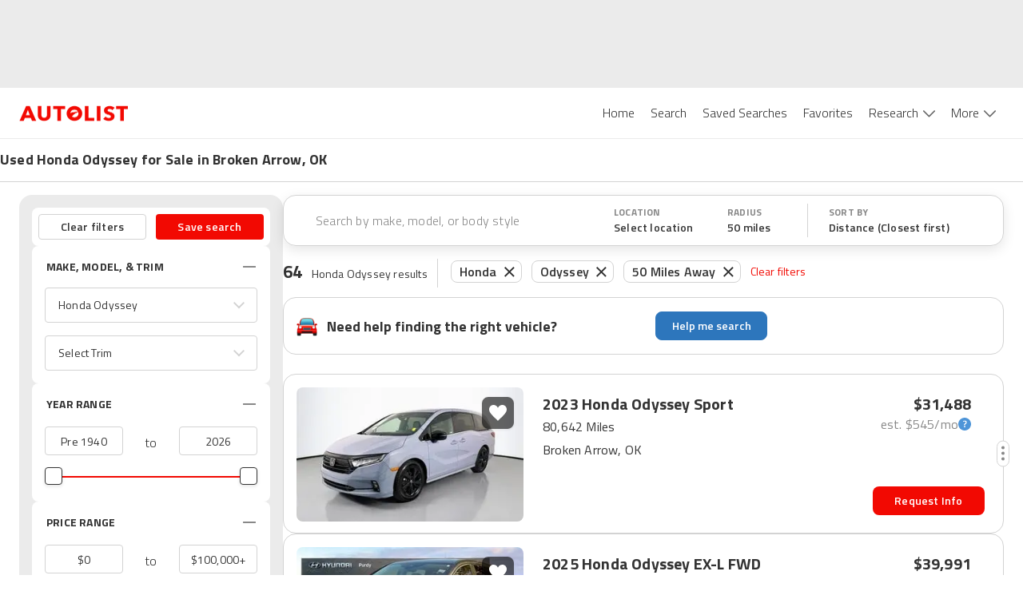

--- FILE ---
content_type: application/javascript
request_url: https://web-assets-production.autolist.com/_next/static/chunks/1173-5f557aa61e9c6fa0.js
body_size: 9323
content:
try{!function(){var e="undefined"!=typeof window?window:"undefined"!=typeof global?global:"undefined"!=typeof globalThis?globalThis:"undefined"!=typeof self?self:{},t=(new e.Error).stack;t&&(e._sentryDebugIds=e._sentryDebugIds||{},e._sentryDebugIds[t]="b4f086ad-4f68-48ac-a6a1-4ad8e7cc654f",e._sentryDebugIdIdentifier="sentry-dbid-b4f086ad-4f68-48ac-a6a1-4ad8e7cc654f")}()}catch(e){}(self.webpackChunk_N_E=self.webpackChunk_N_E||[]).push([[1173],{74080:function(e,t,r){"use strict";Object.defineProperty(t,"__esModule",{value:!0}),Object.defineProperty(t,"Image",{enumerable:!0,get:function(){return S}});let n=r(38754),a=r(61757),i=r(85893),o=a._(r(67294)),u=n._(r(73935)),l=n._(r(23867)),s=r(35283),c=r(96594),f=r(23945);r(83179);let d=r(81928),g=n._(r(13872)),v={deviceSizes:[640,750,828,1080,1200,1920,2048,3840],imageSizes:[16,32,48,64,96,128,256,384],path:"/_next/image",loader:"default",dangerouslyAllowSVG:!1,unoptimized:!1};function m(e,t,r,n,a,i,o){let u=null==e?void 0:e.src;e&&e["data-loaded-src"]!==u&&(e["data-loaded-src"]=u,("decode"in e?e.decode():Promise.resolve()).catch(()=>{}).then(()=>{if(e.parentElement&&e.isConnected){if("empty"!==t&&a(!0),null==r?void 0:r.current){let t=new Event("load");Object.defineProperty(t,"target",{writable:!1,value:e});let n=!1,a=!1;r.current({...t,nativeEvent:t,currentTarget:e,target:e,isDefaultPrevented:()=>n,isPropagationStopped:()=>a,persist:()=>{},preventDefault:()=>{n=!0,t.preventDefault()},stopPropagation:()=>{a=!0,t.stopPropagation()}})}(null==n?void 0:n.current)&&n.current(e)}}))}function p(e){return o.use?{fetchPriority:e}:{fetchpriority:e}}let h=(0,o.forwardRef)((e,t)=>{let{src:r,srcSet:n,sizes:a,height:u,width:l,decoding:s,className:c,style:f,fetchPriority:d,placeholder:g,loading:v,unoptimized:h,fill:b,onLoadRef:S,onLoadingCompleteRef:y,setBlurComplete:w,setShowAltText:x,sizesInput:V,onLoad:j,onError:C,...E}=e;return(0,i.jsx)("img",{...E,...p(d),loading:v,width:l,height:u,decoding:s,"data-nimg":b?"fill":"1",className:c,style:f,sizes:a,srcSet:n,src:r,ref:(0,o.useCallback)(e=>{t&&("function"==typeof t?t(e):"object"==typeof t&&(t.current=e)),e&&(C&&(e.src=e.src),e.complete&&m(e,g,S,y,w,h,V))},[r,g,S,y,w,C,h,V,t]),onLoad:e=>{m(e.currentTarget,g,S,y,w,h,V)},onError:e=>{x(!0),"empty"!==g&&w(!0),C&&C(e)}})});function b(e){let{isAppRouter:t,imgAttributes:r}=e,n={as:"image",imageSrcSet:r.srcSet,imageSizes:r.sizes,crossOrigin:r.crossOrigin,referrerPolicy:r.referrerPolicy,...p(r.fetchPriority)};return t&&u.default.preload?(u.default.preload(r.src,n),null):(0,i.jsx)(l.default,{children:(0,i.jsx)("link",{rel:"preload",href:r.srcSet?void 0:r.src,...n},"__nimg-"+r.src+r.srcSet+r.sizes)})}let S=(0,o.forwardRef)((e,t)=>{let r=(0,o.useContext)(d.RouterContext),n=(0,o.useContext)(f.ImageConfigContext),a=(0,o.useMemo)(()=>{var e;let t=v||n||c.imageConfigDefault,r=[...t.deviceSizes,...t.imageSizes].sort((e,t)=>e-t),a=t.deviceSizes.sort((e,t)=>e-t),i=null==(e=t.qualities)?void 0:e.sort((e,t)=>e-t);return{...t,allSizes:r,deviceSizes:a,qualities:i}},[n]),{onLoad:u,onLoadingComplete:l}=e,m=(0,o.useRef)(u);(0,o.useEffect)(()=>{m.current=u},[u]);let p=(0,o.useRef)(l);(0,o.useEffect)(()=>{p.current=l},[l]);let[S,y]=(0,o.useState)(!1),[w,x]=(0,o.useState)(!1),{props:V,meta:j}=(0,s.getImgProps)(e,{defaultLoader:g.default,imgConf:a,blurComplete:S,showAltText:w});return(0,i.jsxs)(i.Fragment,{children:[(0,i.jsx)(h,{...V,unoptimized:j.unoptimized,placeholder:j.placeholder,fill:j.fill,onLoadRef:m,onLoadingCompleteRef:p,setBlurComplete:y,setShowAltText:x,sizesInput:e.sizes,ref:t}),j.priority?(0,i.jsx)(b,{isAppRouter:!r,imgAttributes:V}):null]})});("function"==typeof t.default||"object"==typeof t.default&&null!==t.default)&&void 0===t.default.__esModule&&(Object.defineProperty(t.default,"__esModule",{value:!0}),Object.assign(t.default,t),e.exports=t.default)},35283:function(e,t,r){"use strict";Object.defineProperty(t,"__esModule",{value:!0}),Object.defineProperty(t,"getImgProps",{enumerable:!0,get:function(){return u}}),r(83179);let n=r(96630),a=r(96594);function i(e){return void 0!==e.default}function o(e){return void 0===e?e:"number"==typeof e?Number.isFinite(e)?e:NaN:"string"==typeof e&&/^[0-9]+$/.test(e)?parseInt(e,10):NaN}function u(e,t){var r,u;let l,s,c,{src:f,sizes:d,unoptimized:g=!1,priority:v=!1,loading:m,className:p,quality:h,width:b,height:S,fill:y=!1,style:w,overrideSrc:x,onLoad:V,onLoadingComplete:j,placeholder:C="empty",blurDataURL:E,fetchPriority:O,decoding:D="async",layout:I,objectFit:N,objectPosition:_,lazyBoundary:R,lazyRoot:P,...A}=e,{imgConf:M,showAltText:z,blurComplete:T,defaultLoader:k}=t,B=M||a.imageConfigDefault;if("allSizes"in B)l=B;else{let e=[...B.deviceSizes,...B.imageSizes].sort((e,t)=>e-t),t=B.deviceSizes.sort((e,t)=>e-t),n=null==(r=B.qualities)?void 0:r.sort((e,t)=>e-t);l={...B,allSizes:e,deviceSizes:t,qualities:n}}if(void 0===k)throw Error("images.loaderFile detected but the file is missing default export.\nRead more: https://nextjs.org/docs/messages/invalid-images-config");let F=A.loader||k;delete A.loader,delete A.srcSet;let L="__next_img_default"in F;if(L){if("custom"===l.loader)throw Error('Image with src "'+f+'" is missing "loader" prop.\nRead more: https://nextjs.org/docs/messages/next-image-missing-loader')}else{let e=F;F=t=>{let{config:r,...n}=t;return e(n)}}if(I){"fill"===I&&(y=!0);let e={intrinsic:{maxWidth:"100%",height:"auto"},responsive:{width:"100%",height:"auto"}}[I];e&&(w={...w,...e});let t={responsive:"100vw",fill:"100vw"}[I];t&&!d&&(d=t)}let W="",G=o(b),q=o(S);if("object"==typeof(u=f)&&(i(u)||void 0!==u.src)){let e=i(f)?f.default:f;if(!e.src)throw Error("An object should only be passed to the image component src parameter if it comes from a static image import. It must include src. Received "+JSON.stringify(e));if(!e.height||!e.width)throw Error("An object should only be passed to the image component src parameter if it comes from a static image import. It must include height and width. Received "+JSON.stringify(e));if(s=e.blurWidth,c=e.blurHeight,E=E||e.blurDataURL,W=e.src,!y){if(G||q){if(G&&!q){let t=G/e.width;q=Math.round(e.height*t)}else if(!G&&q){let t=q/e.height;G=Math.round(e.width*t)}}else G=e.width,q=e.height}}let K=!v&&("lazy"===m||void 0===m);(!(f="string"==typeof f?f:W)||f.startsWith("data:")||f.startsWith("blob:"))&&(g=!0,K=!1),l.unoptimized&&(g=!0),L&&f.endsWith(".svg")&&!l.dangerouslyAllowSVG&&(g=!0),v&&(O="high");let U=o(h),$=Object.assign(y?{position:"absolute",height:"100%",width:"100%",left:0,top:0,right:0,bottom:0,objectFit:N,objectPosition:_}:{},z?{}:{color:"transparent"},w),Z=T||"empty"===C?null:"blur"===C?'url("data:image/svg+xml;charset=utf-8,'+(0,n.getImageBlurSvg)({widthInt:G,heightInt:q,blurWidth:s,blurHeight:c,blurDataURL:E||"",objectFit:$.objectFit})+'")':'url("'+C+'")',J=Z?{backgroundSize:$.objectFit||"cover",backgroundPosition:$.objectPosition||"50% 50%",backgroundRepeat:"no-repeat",backgroundImage:Z}:{},Y=function(e){let{config:t,src:r,unoptimized:n,width:a,quality:i,sizes:o,loader:u}=e;if(n)return{src:r,srcSet:void 0,sizes:void 0};let{widths:l,kind:s}=function(e,t,r){let{deviceSizes:n,allSizes:a}=e;if(r){let e=/(^|\s)(1?\d?\d)vw/g,t=[];for(let n;n=e.exec(r);n)t.push(parseInt(n[2]));if(t.length){let e=.01*Math.min(...t);return{widths:a.filter(t=>t>=n[0]*e),kind:"w"}}return{widths:a,kind:"w"}}return"number"!=typeof t?{widths:n,kind:"w"}:{widths:[...new Set([t,2*t].map(e=>a.find(t=>t>=e)||a[a.length-1]))],kind:"x"}}(t,a,o),c=l.length-1;return{sizes:o||"w"!==s?o:"100vw",srcSet:l.map((e,n)=>u({config:t,src:r,quality:i,width:e})+" "+("w"===s?e:n+1)+s).join(", "),src:u({config:t,src:r,quality:i,width:l[c]})}}({config:l,src:f,unoptimized:g,width:G,quality:U,sizes:d,loader:F});return{props:{...A,loading:K?"lazy":m,fetchPriority:O,width:G,height:q,decoding:D,className:p,style:{...$,...J},sizes:Y.sizes,srcSet:Y.srcSet,src:x||Y.src},meta:{unoptimized:g,priority:v,placeholder:C,fill:y}}}},96630:function(e,t){"use strict";function r(e){let{widthInt:t,heightInt:r,blurWidth:n,blurHeight:a,blurDataURL:i,objectFit:o}=e,u=n?40*n:t,l=a?40*a:r,s=u&&l?"viewBox='0 0 "+u+" "+l+"'":"";return"%3Csvg xmlns='http://www.w3.org/2000/svg' "+s+"%3E%3Cfilter id='b' color-interpolation-filters='sRGB'%3E%3CfeGaussianBlur stdDeviation='20'/%3E%3CfeColorMatrix values='1 0 0 0 0 0 1 0 0 0 0 0 1 0 0 0 0 0 100 -1' result='s'/%3E%3CfeFlood x='0' y='0' width='100%25' height='100%25'/%3E%3CfeComposite operator='out' in='s'/%3E%3CfeComposite in2='SourceGraphic'/%3E%3CfeGaussianBlur stdDeviation='20'/%3E%3C/filter%3E%3Cimage width='100%25' height='100%25' x='0' y='0' preserveAspectRatio='"+(s?"none":"contain"===o?"xMidYMid":"cover"===o?"xMidYMid slice":"none")+"' style='filter: url(%23b);' href='"+i+"'/%3E%3C/svg%3E"}Object.defineProperty(t,"__esModule",{value:!0}),Object.defineProperty(t,"getImageBlurSvg",{enumerable:!0,get:function(){return r}})},76210:function(e,t,r){"use strict";Object.defineProperty(t,"__esModule",{value:!0}),function(e,t){for(var r in t)Object.defineProperty(e,r,{enumerable:!0,get:t[r]})}(t,{default:function(){return l},getImageProps:function(){return u}});let n=r(38754),a=r(35283),i=r(74080),o=n._(r(13872));function u(e){let{props:t}=(0,a.getImgProps)(e,{defaultLoader:o.default,imgConf:{deviceSizes:[640,750,828,1080,1200,1920,2048,3840],imageSizes:[16,32,48,64,96,128,256,384],path:"/_next/image",loader:"default",dangerouslyAllowSVG:!1,unoptimized:!1}});for(let[e,r]of Object.entries(t))void 0===r&&delete t[e];return{props:t}}let l=i.Image},13872:function(e,t){"use strict";function r(e){var t;let{config:r,src:n,width:a,quality:i}=e,o=i||(null==(t=r.qualities)?void 0:t.reduce((e,t)=>Math.abs(t-75)<Math.abs(e-75)?t:e))||75;return r.path+"?url="+encodeURIComponent(n)+"&w="+a+"&q="+o}Object.defineProperty(t,"__esModule",{value:!0}),Object.defineProperty(t,"default",{enumerable:!0,get:function(){return n}}),r.__next_img_default=!0;let n=r},82343:function(e,t,r){"use strict";var n=r(67294);t.Z=function(e){(0,n.useEffect)(e,[])}},25675:function(e,t,r){e.exports=r(76210)},57333:function(e,t,r){"use strict";r.d(t,{h3:function(){return P}});var n,a,i,o,u,l=r(67294);function s(e,t){var r={};for(var n in e)Object.prototype.hasOwnProperty.call(e,n)&&0>t.indexOf(n)&&(r[n]=e[n]);if(null!=e&&"function"==typeof Object.getOwnPropertySymbols)for(var a=0,n=Object.getOwnPropertySymbols(e);a<n.length;a++)0>t.indexOf(n[a])&&Object.prototype.propertyIsEnumerable.call(e,n[a])&&(r[n[a]]=e[n[a]]);return r}function c(){}function f(e){return!!(e||"").match(/\d/)}function d(e){return null==e}function g(e){return d(e)||"number"==typeof e&&isNaN(e)||"number"==typeof e&&!isFinite(e)}function v(e){return e.replace(/[-[\]/{}()*+?.\\^$|]/g,"\\$&")}function m(e,t){void 0===t&&(t=!0);var r="-"===e[0],n=r&&t,a=(e=e.replace("-","")).split(".");return{beforeDecimal:a[0],afterDecimal:a[1]||"",hasNegation:r,addNegation:n}}function p(e,t,r){for(var n="",a=r?"0":"",i=0;i<=t-1;i++)n+=e[i]||a;return n}function h(e,t){return Array(t+1).join(e)}function b(e){var t=e+"",r="-"===t[0]?"-":"";r&&(t=t.substring(1));var n=t.split(/[eE]/g),a=n[0],i=n[1];if(!(i=Number(i)))return r+a;a=a.replace(".","");var o=1+i,u=a.length;return o<0?a="0."+h("0",Math.abs(o))+a:o>=u?a+=h("0",o-u):a=(a.substring(0,o)||"0")+"."+a.substring(o),r+a}function S(e,t,r){if(-1!==["","-"].indexOf(e))return e;var n=(-1!==e.indexOf(".")||r)&&t,a=m(e),i=a.beforeDecimal,o=a.afterDecimal,u=a.hasNegation,l=parseFloat("0."+(o||"0")),s=(o.length<=t?"0."+o:l.toFixed(t)).split("."),c=i;return i&&Number(s[0])&&(c=i.split("").reverse().reduce(function(e,t,r){return e.length>r?(Number(e[0])+Number(t)).toString()+e.substring(1,e.length):t+e},s[0])),(u?"-":"")+c+(n?".":"")+p(s[1]||"",t,r)}function y(e,t){if(e.value=e.value,null!==e){if(e.createTextRange){var r=e.createTextRange();return r.move("character",t),r.select(),!0}return e.selectionStart||0===e.selectionStart?(e.focus(),e.setSelectionRange(t,t),!0):(e.focus(),!1)}}(n=u||(u={})).event="event",n.props="prop";var w=(a=function(e,t){for(var r=0,n=0,a=e.length,i=t.length;e[r]===t[r]&&r<a;)r++;for(;e[a-1-n]===t[i-1-n]&&i-n>r&&a-n>r;)n++;return{from:{start:r,end:a-n},to:{start:r,end:i-n}}},o=void 0,function(){for(var e=[],t=arguments.length;t--;)e[t]=arguments[t];return i&&e.length===i.length&&e.every(function(e,t){return e===i[t]})?o:(i=e,o=a.apply(void 0,e))}),x=function(e,t){var r=Math.min(e.selectionStart,t);return{from:{start:r,end:e.selectionEnd},to:{start:r,end:t}}};function V(e){return Math.max(e.selectionStart,e.selectionEnd)}function j(e){var t=e.currentValue,r=e.formattedValue,n=e.currentValueIndex,a=e.formattedValueIndex;return t[n]===r[a]}function C(e,t,r,n){var a=e.length;if(t=Math.min(Math.max(t,0),a),"left"===n){for(;t>=0&&!r[t];)t--;-1===t&&(t=r.indexOf(!0))}else{for(;t<=a&&!r[t];)t++;t>a&&(t=r.lastIndexOf(!0))}return -1===t&&(t=a),t}function E(e){for(var t=Array.from({length:e.length+1}).map(function(){return!0}),r=0,n=t.length;r<n;r++)t[r]=!!(f(e[r])||f(e[r-1]));return t}function O(e,t,r,n,a,i){void 0===i&&(i=c);var o,u,s=(o=function(e,t){var r,i;return g(e)?(i="",r=""):r="number"==typeof e||t?n(i="number"==typeof e?b(e):e):n(i=a(e,void 0)),{formattedValue:r,numAsString:i}},(u=(0,l.useRef)(o)).current=o,(0,l.useRef)(function(){for(var e=[],t=arguments.length;t--;)e[t]=arguments[t];return u.current.apply(u,e)}).current),f=(0,l.useState)(function(){return s(d(e)?t:e,r)}),v=f[0],m=f[1],p=e,h=r;d(e)&&(p=v.numAsString,h=!0);var S=s(p,h);return(0,l.useMemo)(function(){m(S)},[S.formattedValue]),[v,function(e,t){e.formattedValue!==v.formattedValue&&m({formattedValue:e.formattedValue,numAsString:e.value}),i(e,t)}]}function D(e){return e.replace(/[^0-9]/g,"")}function I(e){return e}function N(e){var t=e.type;void 0===t&&(t="text");var r=e.displayType;void 0===r&&(r="input");var n=e.customInput,a=e.renderText,i=e.getInputRef,o=e.format;void 0===o&&(o=I);var d=e.removeFormatting;void 0===d&&(d=D);var g=e.defaultValue,v=e.valueIsNumericString,m=e.onValueChange,p=e.isAllowed,h=e.onChange;void 0===h&&(h=c);var b=e.onKeyDown;void 0===b&&(b=c);var S=e.onMouseUp;void 0===S&&(S=c);var N=e.onFocus;void 0===N&&(N=c);var _=e.onBlur;void 0===_&&(_=c);var R=e.value,P=e.getCaretBoundary;void 0===P&&(P=E);var A=e.isValidInputCharacter;void 0===A&&(A=f);var M=e.isCharacterSame,z=s(e,["type","displayType","customInput","renderText","getInputRef","format","removeFormatting","defaultValue","valueIsNumericString","onValueChange","isAllowed","onChange","onKeyDown","onMouseUp","onFocus","onBlur","value","getCaretBoundary","isValidInputCharacter","isCharacterSame"]),T=O(R,g,!!v,o,d,m),k=T[0],B=k.formattedValue,F=k.numAsString,L=T[1],W=(0,l.useRef)(),G=(0,l.useRef)({formattedValue:B,numAsString:F}),q=function(e,t){G.current={formattedValue:e.formattedValue,numAsString:e.value},L(e,t)},K=(0,l.useState)(!1),U=K[0],$=K[1],Z=(0,l.useRef)(null),J=(0,l.useRef)({setCaretTimeout:null,focusTimeout:null});(0,l.useEffect)(function(){return $(!0),function(){clearTimeout(J.current.setCaretTimeout),clearTimeout(J.current.focusTimeout)}},[]);var Y=o,H=function(e,t){var r=parseFloat(t);return{formattedValue:e,value:t,floatValue:isNaN(r)?void 0:r}},Q=function(e,t,r){(0!==e.selectionStart||e.selectionEnd!==e.value.length)&&(y(e,t),J.current.setCaretTimeout=setTimeout(function(){e.value===r&&e.selectionStart!==t&&y(e,t)},0))},X=function(e,t,r){return C(e,t,P(e),r)},ee=function(e,t,r){var n=P(t),a=function(e,t,r,n,a,i,o){void 0===o&&(o=j);var u=a.findIndex(function(e){return e}),l=e.slice(0,u);t||r.startsWith(l)||(t=l,r=l+r,n+=l.length);for(var s=r.length,c=e.length,f={},d=Array(s),g=0;g<s;g++){d[g]=-1;for(var v=0;v<c;v++)if(o({currentValue:r,lastValue:t,formattedValue:e,currentValueIndex:g,formattedValueIndex:v})&&!0!==f[v]){d[g]=v,f[v]=!0;break}}for(var m=n;m<s&&(-1===d[m]||!i(r[m]));)m++;var p=m===s||-1===d[m]?c:d[m];for(m=n-1;m>0&&-1===d[m];)m--;var h=-1===m||-1===d[m]?0:d[m]+1;return h>p?p:n-h<p-n?h:p}(t,B,e,r,n,A,M);return C(t,a,n)},et=function(e){var t,r=e.formattedValue;void 0===r&&(r="");var n=e.input,a=e.source,i=e.event,o=e.numAsString;if(n){var u=e.inputValue||n.value,l=V(n);n.value=r,void 0!==(t=ee(u,r,l))&&Q(n,t,r)}r!==B&&q(H(r,o),{event:i,source:a})};(0,l.useEffect)(function(){var e=G.current,t=e.formattedValue,r=e.numAsString;(B!==t||F!==r)&&q(H(B,F),{event:void 0,source:u.props})},[B,F]);var er=Z.current?V(Z.current):void 0;("undefined"!=typeof window?l.useLayoutEffect:l.useEffect)(function(){var e=Z.current;if(B!==G.current.formattedValue&&e){var t=ee(G.current.formattedValue,B,er);e.value=B,Q(e,t,B)}},[B]);var en=function(e,t,r){var n=t.target,a=Object.assign(Object.assign({},W.current?x(W.current,n.selectionEnd):w(B,e)),{lastValue:B}),i=d(e,a),o=Y(i);if(i=d(o,void 0),p&&!p(H(o,i))){var u=t.target,l=ee(e,B,V(u));return u.value=B,Q(u,l,B),!1}return et({formattedValue:o,numAsString:i,inputValue:e,event:t,source:r,input:t.target}),!0},ea=function(e,t){void 0===t&&(t=0);var r=e.selectionStart,n=e.selectionEnd;W.current={selectionStart:r,selectionEnd:n+t}},ei=Object.assign({inputMode:U&&"undefined"!=typeof navigator&&!(navigator.platform&&/iPhone|iPod/.test(navigator.platform))?"numeric":void 0},z,{type:t,value:B,onChange:function(e){en(e.target.value,e,u.event)&&h(e),W.current=void 0},onKeyDown:function(e){var t,r=e.target,n=e.key,a=r.selectionStart,i=r.selectionEnd,o=r.value;void 0===o&&(o=""),"ArrowLeft"===n||"Backspace"===n?t=Math.max(a-1,0):"ArrowRight"===n?t=Math.min(a+1,o.length):"Delete"===n&&(t=a);var u=0;"Delete"===n&&a===i&&(u=1);var l="ArrowLeft"===n||"ArrowRight"===n;if(void 0===t||a!==i&&!l){b(e),ea(r,u);return}var s=t;l?(s=X(o,t,"ArrowLeft"===n?"left":"right"))!==t&&e.preventDefault():"Delete"!==n||A(o[t])?"Backspace"!==n||A(o[t])||(s=X(o,t,"left")):s=X(o,t,"right"),s!==t&&Q(r,s,o),b(e),ea(r,u)},onMouseUp:function(e){var t=e.target,r=function(){var e=t.selectionStart,r=t.selectionEnd,n=t.value;if(void 0===n&&(n=""),e===r){var a=X(n,e);a!==e&&Q(t,a,n)}};r(),requestAnimationFrame(function(){r()}),S(e),ea(t)},onFocus:function(e){e.persist&&e.persist();var t=e.target,r=e.currentTarget;Z.current=t,J.current.focusTimeout=setTimeout(function(){var n=t.selectionStart,a=t.selectionEnd,i=t.value;void 0===i&&(i="");var o=X(i,n);o===n||0===n&&a===i.length||Q(t,o,i),N(Object.assign(Object.assign({},e),{currentTarget:r}))},0)},onBlur:function(e){Z.current=null,clearTimeout(J.current.focusTimeout),clearTimeout(J.current.setCaretTimeout),_(e)}});return"text"===r?a?l.createElement(l.Fragment,null,a(B,z)||null):l.createElement("span",Object.assign({},z,{ref:i}),B):n?l.createElement(n,Object.assign({},ei,{ref:i})):l.createElement("input",Object.assign({},ei,{ref:i}))}function _(e,t){var r,n,a,i=t.decimalScale,o=t.fixedDecimalScale,u=t.prefix;void 0===u&&(u="");var l=t.suffix;void 0===l&&(l="");var s=t.allowNegative,c=t.thousandsGroupStyle;if(void 0===c&&(c="thousand"),""===e||"-"===e)return e;var f=R(t),d=f.thousandSeparator,g=f.decimalSeparator,v=0!==i&&-1!==e.indexOf(".")||i&&o,h=m(e,s),b=h.beforeDecimal,S=h.afterDecimal,y=h.addNegation;return void 0!==i&&(S=p(S,i,!!o)),d&&(r=b,n=function(e){switch(e){case"lakh":return/(\d+?)(?=(\d\d)+(\d)(?!\d))(\.\d+)?/g;case"wan":return/(\d)(?=(\d{4})+(?!\d))/g;default:return/(\d)(?=(\d{3})+(?!\d))/g}}(c),a=-1===(a=r.search(/[1-9]/))?r.length:a,b=r.substring(0,a)+r.substring(a,r.length).replace(n,"$1"+d)),u&&(b=u+b),l&&(S+=l),y&&(b="-"+b),e=b+(v&&g||"")+S}function R(e){var t=e.decimalSeparator;void 0===t&&(t=".");var r=e.thousandSeparator,n=e.allowedDecimalSeparators;return!0===r&&(r=","),n||(n=[t,"."]),{decimalSeparator:t,thousandSeparator:r,allowedDecimalSeparators:n}}function P(e){var t,r,n,a,i,o,p,h,x,V,j,C,E,D,I,P,A,M,z,T,k,B,F,L,W,G,q,K,U,$=((t=function(e){var t=R(e),r=t.thousandSeparator,n=t.decimalSeparator,a=e.prefix;void 0===a&&(a="");var i=e.allowNegative;if(void 0===i&&(i=!0),r===n)throw Error("\n        Decimal separator can't be same as thousand separator.\n        thousandSeparator: "+r+' (thousandSeparator = {true} is same as thousandSeparator = ",")\n        decimalSeparator: '+n+" (default value for decimalSeparator is .)\n     ");return a.startsWith("-")&&i&&(console.error("\n      Prefix can't start with '-' when allowNegative is true.\n      prefix: "+a+"\n      allowNegative: "+i+"\n    "),i=!1),Object.assign(Object.assign({},e),{allowNegative:i})}(t=e)).decimalSeparator,t.allowedDecimalSeparators,t.thousandsGroupStyle,r=t.suffix,n=t.allowNegative,a=t.allowLeadingZeros,void 0===(i=t.onKeyDown)&&(i=c),void 0===(o=t.onBlur)&&(o=c),p=t.thousandSeparator,h=t.decimalScale,x=t.fixedDecimalScale,void 0===(V=t.prefix)&&(V=""),j=t.defaultValue,C=t.value,E=t.valueIsNumericString,D=t.onValueChange,I=s(t,["decimalSeparator","allowedDecimalSeparators","thousandsGroupStyle","suffix","allowNegative","allowLeadingZeros","onKeyDown","onBlur","thousandSeparator","decimalScale","fixedDecimalScale","prefix","defaultValue","value","valueIsNumericString","onValueChange"]),A=(P=R(t)).decimalSeparator,M=P.allowedDecimalSeparators,z=function(e){return _(e,t)},T=function(e,r){return function(e,t,r){void 0===t&&(t={from:{start:0,end:0},to:{start:0,end:e.length},lastValue:""});var n,a,i,o,u=r.allowNegative,l=r.prefix;void 0===l&&(l="");var s=r.suffix;void 0===s&&(s="");var c=r.decimalScale,d=t.from,g=t.to,p=g.start,h=g.end,b=R(r),S=b.allowedDecimalSeparators,y=b.decimalSeparator,w=e[h]===y;if(f(e)&&(e===l||e===s)&&""===t.lastValue)return e;if(h-p==1&&-1!==S.indexOf(e[p])){var x=0===c?"":y;e=e.substring(0,p)+x+e.substring(p+1,e.length)}var V=function(e,t,r){var n=!1,a=!1;l.startsWith("-")?n=!1:e.startsWith("--")?(n=!1,a=!0):s.startsWith("-")&&e.length===s.length?n=!1:"-"===e[0]&&(n=!0);var i=n?1:0;return a&&(i=2),i&&(e=e.substring(i),t-=i,r-=i),{value:e,start:t,end:r,hasNegation:n}},j=V(e,p,h),C=j.hasNegation;e=j.value,p=j.start,h=j.end;var E=V(t.lastValue,d.start,d.end),O=E.start,D=E.end,I=E.value,N=e.substring(p,h);e.length&&I.length&&(O>I.length-s.length||D<l.length)&&!(N&&s.startsWith(N))&&(e=I);var _=0;e.startsWith(l)?_+=l.length:p<l.length&&(_=p),e=e.substring(_),h-=_;var P=e.length,A=e.length-s.length;e.endsWith(s)?P=A:h>A?P=h:h>e.length-s.length&&(P=h),e=e.substring(0,P),void 0===(n=C?"-"+e:e)&&(n=""),a=RegExp("(-)(.)*(-)"),i=/(-)/.test(n),o=a.test(n),n=n.replace(/-/g,""),i&&!o&&u&&(n="-"+n);var M=(e=((e=n).match(RegExp("(^-)|[0-9]|"+v(y),"g"))||[]).join("")).indexOf(y),z=m(e=e.replace(RegExp(v(y),"g"),function(e,t){return t===M?".":""}),u),T=z.beforeDecimal,k=z.afterDecimal,B=z.addNegation;return g.end-g.start<d.end-d.start&&""===T&&w&&!parseFloat(k)&&(e=B?"-":""),e}(e,r,t)},k=d(C)?j:C,F=null!=E?E:(B=V,""===k||!(null==B?void 0:B.match(/\d/))&&!(null==r?void 0:r.match(/\d/))&&"string"==typeof k&&!isNaN(Number(k))),d(C)?d(j)||(F=F||"number"==typeof j):F=F||"number"==typeof C,q=(G=(W=O((L=function(e){return g(e)?e:("number"==typeof e&&(e=b(e)),F&&"number"==typeof h)?S(e,h,!!x):e})(C),L(j),!!F,z,T,D))[0]).numAsString,K=G.formattedValue,U=W[1],Object.assign(Object.assign({},I),{value:K,valueIsNumericString:!1,isValidInputCharacter:function(e){return e===A||f(e)},isCharacterSame:function(e){var t=e.currentValue,r=e.lastValue,n=e.formattedValue,a=e.currentValueIndex,i=e.formattedValueIndex,o=t[a],u=n[i],l=w(r,t).to,s=function(e){return T(e).indexOf(".")+V.length};return!(0===C&&x&&h&&t[l.start]===A&&s(t)<a&&s(n)>i)&&(!!(a>=l.start&&a<l.end&&M&&M.includes(o))&&u===A||o===u)},onValueChange:U,format:z,removeFormatting:T,getCaretBoundary:function(e){var r,n,a,i,o,u;return void 0===(n=(r=t).prefix)&&(n=""),void 0===(a=r.suffix)&&(a=""),i=Array.from({length:e.length+1}).map(function(){return!0}),o="-"===e[0],i.fill(!1,0,n.length+(o?1:0)),u=e.length,i.fill(!1,u-a.length+1,u+1),i},onKeyDown:function(e){var t=e.target,r=e.key,a=t.selectionStart,o=t.selectionEnd,u=t.value;if(void 0===u&&(u=""),("Backspace"===r||"Delete"===r)&&o<V.length){e.preventDefault();return}if(a!==o){i(e);return}"Backspace"===r&&"-"===u[0]&&a===V.length+1&&n&&y(t,1),h&&x&&("Backspace"===r&&u[a-1]===A?(y(t,a-1),e.preventDefault()):"Delete"===r&&u[a]===A&&e.preventDefault()),(null==M?void 0:M.includes(r))&&u[a]===A&&y(t,a+1);var l=!0===p?",":p;"Backspace"===r&&u[a-1]===l&&y(t,a-1),"Delete"===r&&u[a]===l&&y(t,a+1),i(e)},onBlur:function(e){var r=q;r.match(/\d/g)||(r=""),a||(r=function(e){if(!e)return e;var t="-"===e[0];t&&(e=e.substring(1,e.length));var r=e.split("."),n=r[0].replace(/^0+/,"")||"0",a=r[1]||"";return(t?"-":"")+n+(a?"."+a:"")}(r)),x&&h&&(r=S(r,h,x)),r!==q&&U({formattedValue:_(r,t),value:r,floatValue:parseFloat(r)},{event:e,source:u.event}),o(e)}}));return l.createElement(N,Object.assign({},$))}}}]);